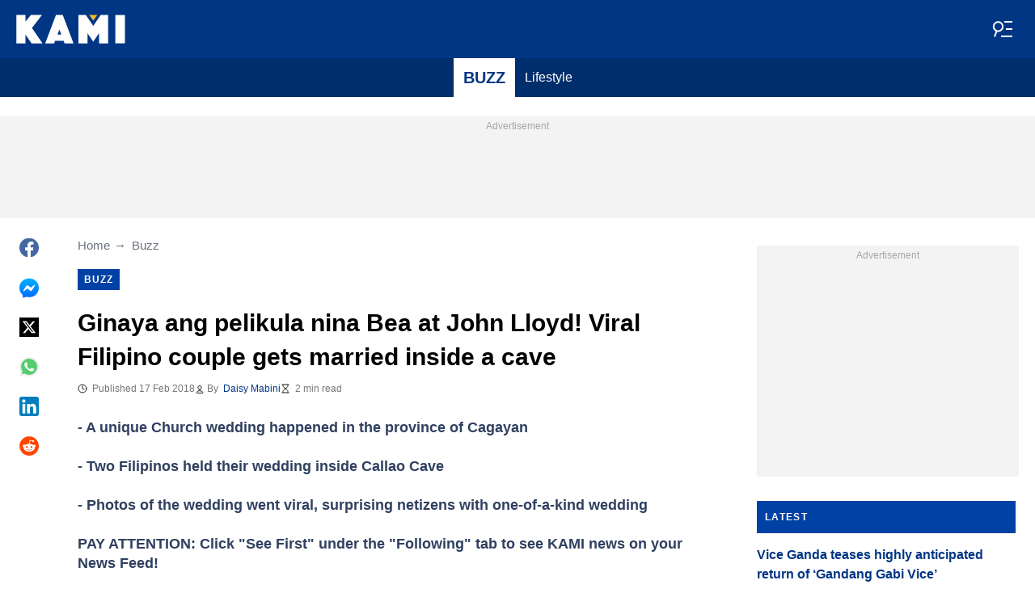

--- FILE ---
content_type: text/html; charset=utf-8
request_url: https://www.google.com/recaptcha/api2/aframe
body_size: 267
content:
<!DOCTYPE HTML><html><head><meta http-equiv="content-type" content="text/html; charset=UTF-8"></head><body><script nonce="yRL1BlJ4DCPg8Gloot0xxw">/** Anti-fraud and anti-abuse applications only. See google.com/recaptcha */ try{var clients={'sodar':'https://pagead2.googlesyndication.com/pagead/sodar?'};window.addEventListener("message",function(a){try{if(a.source===window.parent){var b=JSON.parse(a.data);var c=clients[b['id']];if(c){var d=document.createElement('img');d.src=c+b['params']+'&rc='+(localStorage.getItem("rc::a")?sessionStorage.getItem("rc::b"):"");window.document.body.appendChild(d);sessionStorage.setItem("rc::e",parseInt(sessionStorage.getItem("rc::e")||0)+1);localStorage.setItem("rc::h",'1768931450855');}}}catch(b){}});window.parent.postMessage("_grecaptcha_ready", "*");}catch(b){}</script></body></html>

--- FILE ---
content_type: text/plain
request_url: https://rtb.openx.net/openrtbb/prebidjs
body_size: -83
content:
{"id":"3562284e-03d6-4133-8956-8e0ef8743830","nbr":0}

--- FILE ---
content_type: text/plain
request_url: https://rtb.openx.net/openrtbb/prebidjs
body_size: -218
content:
{"id":"1ccb8125-33d9-4ac7-a392-f81e8ce60664","nbr":0}

--- FILE ---
content_type: text/plain
request_url: https://rtb.openx.net/openrtbb/prebidjs
body_size: -218
content:
{"id":"b011e025-7f5c-4e02-86a3-45aad5e1f9c2","nbr":0}

--- FILE ---
content_type: text/plain
request_url: https://rtb.openx.net/openrtbb/prebidjs
body_size: -218
content:
{"id":"48687947-7f5f-4eec-8f9d-1c07f597cdd9","nbr":0}

--- FILE ---
content_type: text/plain
request_url: https://rtb.openx.net/openrtbb/prebidjs
body_size: -218
content:
{"id":"4e033acc-d67c-4a52-a17c-bff89cc8c3b0","nbr":0}

--- FILE ---
content_type: text/plain
request_url: https://rtb.openx.net/openrtbb/prebidjs
body_size: -218
content:
{"id":"faa7c071-2904-4154-9378-f022cdc64361","nbr":0}

--- FILE ---
content_type: text/plain
request_url: https://rtb.openx.net/openrtbb/prebidjs
body_size: -218
content:
{"id":"85e4d9dd-bdf7-4527-916b-07353a80d104","nbr":0}

--- FILE ---
content_type: image/svg+xml
request_url: https://cdn.kami.com.ph/kami/img/logo-footer.svg
body_size: 552
content:
<svg width="150px" height="40px" viewBox="0 0 150 40" version="1.1" xmlns="http://www.w3.org/2000/svg" xmlns:xlink="http://www.w3.org/1999/xlink">
    <!-- Generator: Sketch 55.2 (78181) - https://sketchapp.com -->
    <title>kami</title>
    <desc>Created with Sketch.</desc>
    <g id="Page-1" stroke="none" stroke-width="1" fill="none" fill-rule="evenodd">
        <g id="Artboard" transform="translate(-86.000000, -149.000000)">
            <g id="kami" transform="translate(86.000000, 149.000000)">
                <polyline id="Fill-54" fill="#F5BA26" points="100.467797 0.649491525 105.919322 8.31728814 111.370169 0.649491525 105.919322 0.656271186 100.467797 0.649491525"></polyline>
                <polygon id="Fill-55" fill="#FFFFFE" points="136.251525 39.5979661 149.448814 39.5979661 149.448814 0.649491525 136.251525 0.649491525"></polygon>
                <polyline id="Fill-56" fill="#FFFFFE" points="126.32678 0.649491525 126.32678 39.5979661 113.887458 39.5979661 113.887458 25.5857627 105.948475 37.2616949 97.9525424 25.5857627 97.9525424 39.5979661 85.5132203 39.5979661 85.5132203 0.649491525 95.7877966 0.649491525 105.948475 15.5972881 116.051525 0.649491525 126.32678 0.649491525"></polyline>
                <path d="M61.9837288,27.5084746 L59.3538983,20.6779661 L56.7247458,27.5084746 L61.9837288,27.5084746 Z M64.0271186,0.649491525 L78.7966102,39.5979661 L66.5355932,39.5979661 L65.2494915,36.0969492 L53.4589831,36.0969492 L52.1728814,39.5979661 L39.9118644,39.5979661 L54.6813559,0.649491525 L64.0271186,0.649491525 L64.0271186,0.649491525 Z" id="Fill-57" fill="#FFFFFE"></path>
                <polyline id="Fill-58" fill="#FFFFFE" points="21.6915254 18.4623729 36.1172881 39.5979661 21.1057627 39.5979661 12.8169492 27.5661017 12.8169492 39.5979661 0.206101695 39.5979661 0.206101695 0.649491525 12.8169492 0.649491525 12.8169492 9.64474576 20.1762712 0.649491525 35.4169492 0.649491525 21.6915254 18.4623729"></polyline>
            </g>
        </g>
    </g>
</svg>


--- FILE ---
content_type: application/javascript; charset=utf-8
request_url: https://fundingchoicesmessages.google.com/f/AGSKWxWs1nUWxIuXyMgIH-nZbW8hohFrSxPhUw-nw-R6xzrN_p9dC9ZdFLhEf5SdF3Olg5GTQdMWD9QxQGLb9eY3B1jpTLpEj_b6R83Xq88sth3RHtv5Py_JwvhirEFDbjY1ZwyACeBrEKqIRVmdCQLlOeVUVE4f0TcrPJ_Vx1qeMiSNlntr6fPsY2bxsfb-/_/popupunder./adbase./adbeacon./carouselads./external/ad.
body_size: -1291
content:
window['9bb0e9ca-e486-433c-8fc2-dfeaef5cf3eb'] = true;

--- FILE ---
content_type: text/plain
request_url: https://rtb.openx.net/openrtbb/prebidjs
body_size: -218
content:
{"id":"e4d8876d-cd48-4119-b166-a638c816b288","nbr":0}

--- FILE ---
content_type: text/plain
request_url: https://rtb.openx.net/openrtbb/prebidjs
body_size: -218
content:
{"id":"acbccf2e-7d0b-4cfc-bdad-7c3e36ef228a","nbr":0}

--- FILE ---
content_type: text/plain
request_url: https://rtb.openx.net/openrtbb/prebidjs
body_size: -218
content:
{"id":"a85f36f5-4e4f-46c4-b271-08d5baa12f43","nbr":0}

--- FILE ---
content_type: text/plain
request_url: https://rtb.openx.net/openrtbb/prebidjs
body_size: -218
content:
{"id":"14274d3b-164a-4620-8e22-de7c7fc15bea","nbr":0}

--- FILE ---
content_type: text/plain
request_url: https://rtb.openx.net/openrtbb/prebidjs
body_size: -218
content:
{"id":"1731b5b2-a997-45a7-a9f0-d50ae18ca70d","nbr":0}